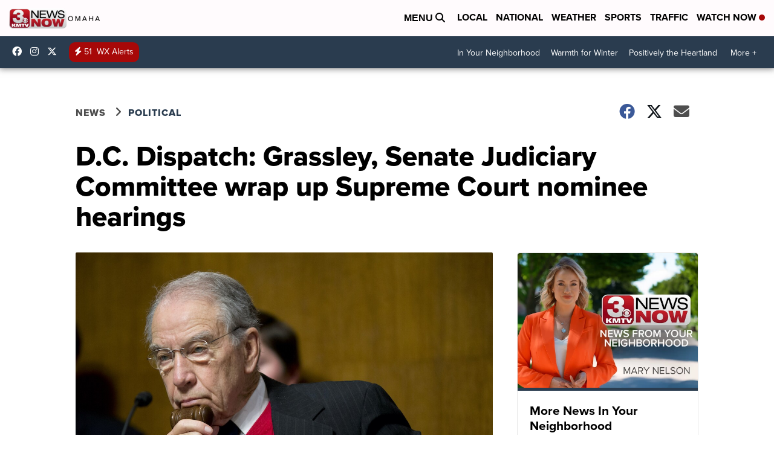

--- FILE ---
content_type: application/javascript; charset=utf-8
request_url: https://fundingchoicesmessages.google.com/f/AGSKWxXySvKxXtnG52WAtRgvkH2yAYwOZZ72Vs6UxR-sge9Rv1NhkqR_PU6rngfe8_Y-VsfM3o6eDcCGFHOt7_H6jVhoo3vRqAgctCfHttZltSgOVZizjoDzogaX5eMZXI07p70P_dsb8Xmm0l7XxXlebkIosofxDJzLncELOa9qrhp4BHoQQAdmY3qDryun/_/logo-ad./popunder1__ads_multi./adfootcenter._ads_framework.
body_size: -1289
content:
window['8f4f562c-2397-4491-a605-41ebf8674e95'] = true;